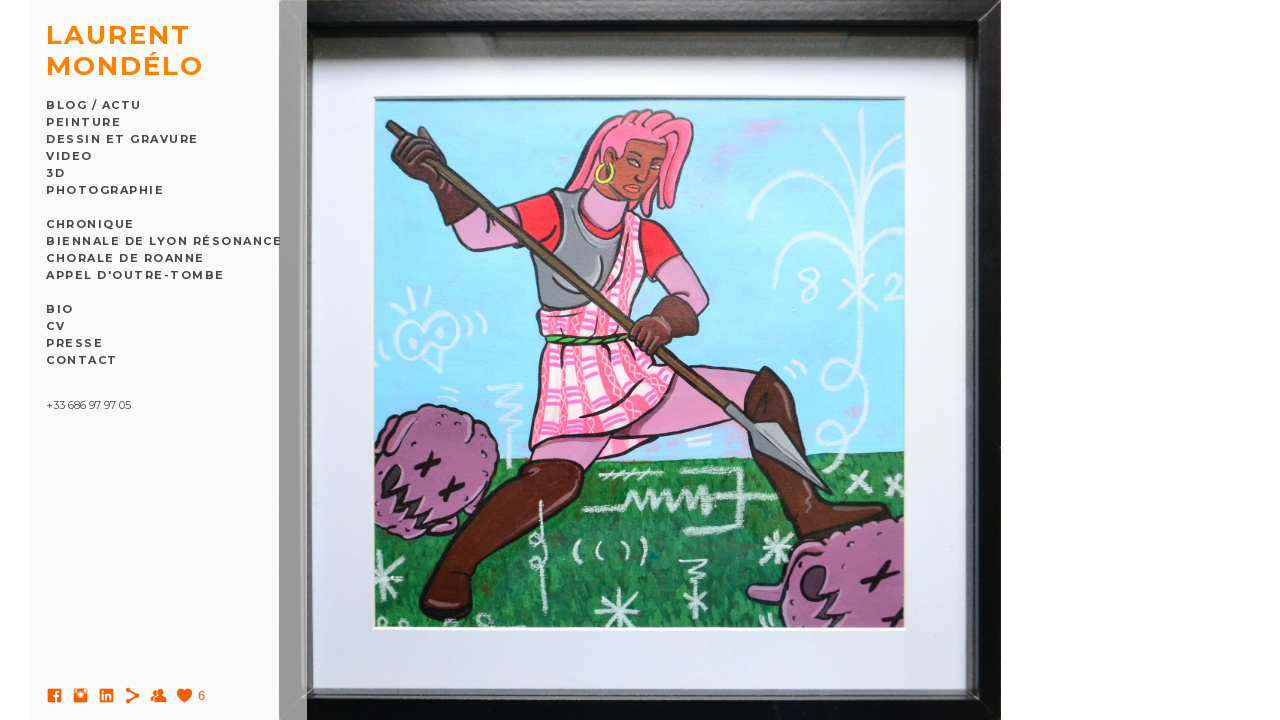

--- FILE ---
content_type: text/html; charset=UTF-8
request_url: https://www.laurentmondelo.com/chronique/
body_size: 9403
content:
<!doctype html>
<html lang="fr" site-body ng-controller="baseController" prefix="og: http://ogp.me/ns#">
<head>
        <title>CHRONIQUE</title>
    <base href="/">
    <meta charset="UTF-8">
    <meta http-equiv="X-UA-Compatible" content="IE=edge,chrome=1">
    <meta name="viewport" content="width=device-width, initial-scale=1">

    <link rel="manifest" href="/manifest.webmanifest">

	
    <meta name="keywords" content="laurentmondelo.com, CHRONIQUE, &quot;mdo&quot;, &quot;-mdo-&quot;,&quot;artiste&quot;, &quot;artist&quot;, &quot;artiste contemporain&quot;, &quot;contemporary artist&quot;, &quot;peintre contemporain&quot;, &quot;contemporary painter&quot;, &quot;contemporary painting&quot;, &quot;mythologic art&quot;, &quot;mythologie personnelle&quot;, &quot;street art&quot;, &quot;figuration libre&quot;, &quot;visionary art&quot;, &quot;shamanic art&quot;, &quot;caribbean art&quot;, &quot;art caraïbes&quot;, &quot;artiste caribéen&quot;">
    <meta name="generator" content="laurentmondelo.com">
    <meta name="author" content="laurentmondelo.com">

    <meta itemprop="name" content="CHRONIQUE">
    <meta itemprop="url" content="https://www.laurentmondelo.com/chronique/">

    <link rel="alternate" type="application/rss+xml" title="RSS CHRONIQUE" href="/extra/rss" />
    <!-- Open Graph data -->
    <meta property="og:title" name="title" content="CHRONIQUE">

	
    <meta property="og:site_name" content="laurent Mondélo">
    <meta property="og:url" content="https://www.laurentmondelo.com/chronique/">
    <meta property="og:type" content="website">

            <!--    This part will not change dynamically: except for Gallery image-->

    <meta property="og:image" content="https://dvqlxo2m2q99q.cloudfront.net/000_clients/423998/page/423998q316s71w.jpg">
    <meta property="og:image:height" content="2703">
    <meta property="og:image:width" content="3913">

    
    <meta property="fb:app_id" content="291101395346738">

    <!-- Twitter Card data -->
    <meta name="twitter:url" content="https://www.laurentmondelo.com/chronique/">
    <meta name="twitter:title" content="CHRONIQUE">

	
	<meta name="twitter:site" content="laurent Mondélo">
    <meta name="twitter:creator" content="laurentmondelo.com">

    <link rel="dns-prefetch" href="https://cdn.portfolioboxdns.com">

    	
    <link rel="icon" href="https://dvqlxo2m2q99q.cloudfront.net/000_clients/423998/file/423998zU4Fklzm.jpg" type="image/jpeg" />
    <link rel="shortcut icon" href="https://dvqlxo2m2q99q.cloudfront.net/000_clients/423998/file/423998zU4Fklzm.jpg" type="image/jpeg" />

	<!-- sourcecss -->
<link rel="stylesheet" href="https://cdn.portfolioboxdns.com/pb3/application/_output/pb.out.front.ver.1764936980995.css" />
<!-- /sourcecss -->

    
            <script>
                (function(i,s,o,g,r,a,m){i['GoogleAnalyticsObject']=r;i[r]=i[r]||function(){
                    (i[r].q=i[r].q||[]).push(arguments)},i[r].l=1*new Date();a=s.createElement(o),
                    m=s.getElementsByTagName(o)[0];a.async=1;a.src=g;m.parentNode.insertBefore(a,m)
                })(window,document,'script','//www.google-analytics.com/analytics.js','ga');

                ga('create', 'UA-68170562-1', 'auto');
            </script>
            

</head>
<body id="pb3-body" pb-style="siteBody.getStyles()" style="visibility: hidden;" ng-cloak class="{{siteBody.getClasses()}}" data-rightclick="{{site.EnableRightClick}}" data-imgshadow="{{site.ThumbDecorationHasShadow}}" data-imgradius="{{site.ThumbDecorationBorderRadius}}"  data-imgborder="{{site.ThumbDecorationBorderWidth}}">

<img ng-if="site.LogoDoUseFile == 1" ng-src="{{site.LogoFilePath}}" alt="" style="display:none;">

<pb-scrol-to-top></pb-scrol-to-top>

<div class="containerNgView" ng-view autoscroll="true" page-font-helper></div>

<div class="base" ng-cloak>
    <div ng-if="base.popup.show" class="popup">
        <div class="bg" ng-click="base.popup.close()"></div>
        <div class="content basePopup">
            <div ng-include="base.popup.view"></div>
        </div>
    </div>
</div>

<logout-front></logout-front>

<script src="https://cdn.portfolioboxdns.com/pb3/application/_output/3rd.out.front.ver.js"></script>

<!-- sourcejs -->
<script src="https://cdn.portfolioboxdns.com/pb3/application/_output/pb.out.front.ver.1764936980995.js"></script>
<!-- /sourcejs -->

    <script>
        $(function(){
            $(document).on("contextmenu",function(e){
                return false;
            });
            $("body").on('mousedown',"img",function(){
                return false;
            });
            document.body.style.webkitTouchCallout='none';

	        $(document).on("dragstart", function() {
		        return false;
	        });
        });
    </script>
	<style>
		img {
			user-drag: none;
			user-select: none;
			-moz-user-select: none;
			-webkit-user-drag: none;
			-webkit-user-select: none;
			-ms-user-select: none;
		}
		[data-role="mobile-body"] .type-galleries main .gallery img{
			pointer-events: none;
		}
	</style>

<script>
    var isLoadedFromServer = true;
    var seeLiveMobApp = "";

    if(seeLiveMobApp == true || seeLiveMobApp == 1){
        if(pb.utils.isMobile() == true){
            pbAng.isMobileFront = seeLiveMobApp;
        }
    }
    var serverData = {
        siteJson : {"Guid":"151842t9VeuCh8ol","Id":423998,"Url":"laurentmondelo.com","IsUnpublished":0,"SecondaryUrl":null,"AccountType":1,"LanguageId":8,"IsSiteLocked":0,"MetaValidationTag":null,"CustomCss":"","CustomHeaderBottom":null,"CustomBodyBottom":"","MobileLogoText":"laurent Mond\u00e9lo","MobileMenuBoxColor":"#f8f7f7","MobileLogoDoUseFile":0,"MobileLogoFileName":"423998luxpBAc3.jpg","MobileLogoFileHeight":4803,"MobileLogoFileWidth":6360,"MobileLogoFileNameS3Id":0,"MobileLogoFilePath":"https:\/\/dvqlxo2m2q99q.cloudfront.net\/000_clients\/423998\/file\/423998luxpBAc3.jpg","MobileLogoFontFamily":"'Montserrat', sans-serif","MobileLogoFontSize":"17px","MobileLogoFontVariant":700,"MobileLogoFontColor":"#fc8200","MobileMenuFontFamily":"'Montserrat', sans-serif","MobileMenuFontSize":"14px","MobileMenuFontVariant":700,"MobileMenuFontColor":"#474747","MobileMenuIconColor":"#474747","SiteTitle":"laurent Mond\u00e9lo","SeoKeywords":"&quot;mdo&quot;, &quot;-mdo-&quot;,&quot;artiste&quot;, &quot;artist&quot;, &quot;artiste contemporain&quot;, &quot;contemporary artist&quot;, &quot;peintre contemporain&quot;, &quot;contemporary painter&quot;, &quot;contemporary painting&quot;, &quot;mythologic art&quot;, &quot;mythologie personnelle&quot;, &quot;street art&quot;, &quot;figuration libre&quot;, &quot;visionary art&quot;, &quot;shamanic art&quot;, &quot;caribbean art&quot;, &quot;art cara\u00efbes&quot;, &quot;artiste carib\u00e9en&quot;","SeoDescription":"","ShowSocialMediaLinks":1,"SocialButtonStyle":1,"SocialButtonColor":"#f26100","SocialShowShareButtons":1,"SocialFacebookShareUrl":null,"SocialFacebookUrl":"https:\/\/www.facebook.com\/mdo82artdes","SocialTwitterUrl":null,"SocialFlickrUrl":null,"SocialLinkedInUrl":"https:\/\/fr.linkedin.com\/in\/mdoartdesign","SocialGooglePlusUrl":null,"SocialPinterestUrl":null,"SocialInstagramUrl":"https:\/\/www.instagram.com\/supremdo\/","SocialBlogUrl":null,"SocialFollowButton":1,"SocialFacebookPicFileName":null,"SocialHideLikeButton":null,"SocialFacebookPicFileNameS3Id":null,"SocialFacebookPicFilePath":null,"BgImagePosition":1,"BgUseImage":null,"BgColor":"#ffffff","BgFileName":null,"BgFileWidth":null,"BgFileHeight":null,"BgFileNameS3Id":null,"BgFilePath":null,"BgBoxColor":"#f8f7f7","LogoDoUseFile":0,"LogoText":"laurent Mond\u00e9lo","LogoFileName":"","LogoFileHeight":null,"LogoFileWidth":null,"LogoFileNameS3Id":null,"LogoFilePath":null,"LogoDisplayHeight":null,"LogoFontFamily":"'Montserrat', sans-serif","LogoFontVariant":700,"LogoFontSize":"26px","LogoFontColor":"#fc8200","LogoFontSpacing":"4px","LogoFontUpperCase":1,"ActiveMenuFontIsUnderline":0,"ActiveMenuFontIsItalic":0,"ActiveMenuFontIsBold":0,"ActiveMenuFontColor":"#e68012","HoverMenuFontIsUnderline":0,"HoverMenuFontIsItalic":0,"HoverMenuFontIsBold":0,"HoverMenuBackgroundColor":null,"ActiveMenuBackgroundColor":null,"MenuFontFamily":"'Montserrat', sans-serif","MenuFontVariant":700,"MenuFontSize":"11px","MenuFontColor":"#474747","MenuFontColorHover":"#5fb08c","MenuBoxColor":"#f8f7f7","MenuBoxBorder":null,"MenuFontSpacing":"6px","MenuFontUpperCase":1,"H1FontFamily":"'Montserrat', sans-serif","H1FontVariant":700,"H1FontColor":"#000000","H1FontSize":"23px","H1Spacing":"0px","H1UpperCase":1,"H2FontFamily":"'Montserrat', sans-serif","H2FontVariant":700,"H2FontColor":"#000000","H2FontSize":"21px","H2Spacing":"1px","H2UpperCase":0,"H3FontFamily":"'Montserrat', sans-serif","H3FontVariant":"regular","H3FontColor":"#474747","H3FontSize":"15px","H3Spacing":"5px","H3UpperCase":0,"PFontFamily":"'Open Sans', sans-serif","PFontVariant":"regular","PFontColor":"#474747","PFontSize":"12px","PLineHeight":"30px","PLinkColor":"#e68012","PLinkColorHover":"#474747","PSpacing":"1px","PUpperCase":0,"ListFontFamily":"'Montserrat', sans-serif","ListFontVariant":700,"ListFontColor":"#474747","ListFontSize":"11px","ListSpacing":"7px","ListUpperCase":1,"ButtonColor":"#000000","ButtonHoverColor":"#555555","ButtonTextColor":"#ffffff","SiteWidth":0,"ImageQuality":null,"DznLayoutGuid":15,"DsnLayoutViewFile":"left04","DsnLayoutTitle":"left04","DsnLayoutType":"left","DsnMobileLayoutGuid":12,"DsnMobileLayoutViewFile":"mobilemenu12","DsnMobileLayoutTitle":"mobilemenu12","FaviconFileNameS3Id":0,"FaviconFileName":"423998zU4Fklzm.jpg","FaviconFilePath":"https:\/\/dvqlxo2m2q99q.cloudfront.net\/000_clients\/423998\/file\/423998zU4Fklzm.jpg","ThumbDecorationBorderRadius":null,"ThumbDecorationBorderWidth":null,"ThumbDecorationBorderColor":"#474747","ThumbDecorationHasShadow":0,"MobileLogoDisplayHeight":"0px","IsFooterActive":1,"FooterContent":"<span id=\"VERIFY_151842t9VeuCh8ol_HASH\" class=\"DO_NOT_REMOVE_OR_COPY_AND_KEEP_IT_TOP ng-scope\" style=\"display:none;width:0;height:0;position:fixed;top:-10px;z-index:-10\"><\/span>\n<div class=\"row ng-scope\" id=\"LBLMWHLMD\">\n<div class=\"column\" id=\"ALXDPTLRF\">\n<div class=\"block\" id=\"WOQHCROER\">\n<div class=\"text\" contenteditable=\"false\" style=\"position: relative;\"><p style=\"text-align:center\"><span style=\"font-size:14px\"><strong>Tous droits r\u00e9serv\u00e9s \u00e0 Laurent Mondelo 2025<\/strong><\/span><\/p>\n\n<p style=\"text-align:center\">&nbsp;<\/p>\n<\/div>\n<span class=\"movehandle\"><\/span><span class=\"confhandle\"><\/span>\n<\/div>\n<\/div>\n<\/div>\n\n","MenuIsInfoBoxActive":1,"MenuInfoBoxText":"+33 686 97 97 05<br \/><br \/><br \/>","MenuImageFileName":null,"MenuImageFileNameS3Id":null,"MenuImageFilePath":null,"FontCss":"<link id='sitefonts' href='https:\/\/fonts.googleapis.com\/css?subset=latin,latin-ext,greek,cyrillic&family=Montserrat:700%2Cregular|Open+Sans:regular' rel='stylesheet' type='text\/css'>","ShopSettings":{"Guid":"423998mKfKCzJn","SiteId":423998,"ShopName":null,"Email":null,"ResponseSubject":null,"ResponseEmail":null,"ReceiptNote":null,"PaymentMethod":null,"InvoiceDueDays":30,"HasStripeUserData":null,"Address":null,"Zip":null,"City":null,"CountryCode":null,"OrgNr":null,"PayPalEmail":null,"Currency":"EUR","ShippingInfo":null,"ReturnPolicy":null,"TermsConditions":null,"ShippingRegions":[{"Guid":"423998Jhu9R4wa","SiteId":423998,"CountryCode":"US","ShippingCost":0,"created_at":"2016-01-14 11:33:03","updated_at":"2016-01-14 11:33:03"}],"TaxRegions":[]},"UserTranslatedText":{"Message":"Message","YourName":"Votre nom","EnterTheLetters":"Recopier les lettres","Send":"Envoyer","ThankYou":"Merci","Refresh":"Rafraichir","Follow":"Suivre","Comment":"Commentaire","Share":"Partager","CommentOnPage":"Commenter","ShareTheSite":"Partager ce site","ShareThePage":"Partager cette page","AddToCart":"Ajouter au panier","ItemWasAddedToTheCart":"L&#039;article a \u00e9t\u00e9 ajout\u00e9 au panier","Item":"Article","YourCart":"Votre panier","YourInfo":"Vos coordon\u00e9es","Quantity":"Quantit\u00e9","Product":"Article","ItemInCart":"Article","BillingAddress":"Adresse de facturation","ShippingAddress":"Adresse de livraison","OrderSummary":"R\u00e9capitulatif de la commande","APrice":"Prix","Options":"Options","SelectYourCountry":"Choisir votre pays","Remove":"Supprimer","NetPrice":"Prix net","Vat":"TVA","ShippingCost":"Frais de livraison","TotalPrice":"Prix total","Name":"Nom","Address":"Adresse","Zip":"Code postal","City":"Ville","State":"\u00c9tat\/R\u00e9gion","Country":"Pays","Email":"Email","Phone":"T\u00e9l\u00e9phone","ShippingInfo":"Frais de livraison","Checkout":"Paiement","Organization":"Organisation","DescriptionOrder":"Description","InvoiceDate":"Date","ReceiptDate":"Date","AmountDue":"Montant d\u00fb","AmountPaid":"Montant pay\u00e9","Payment":"Paiement","CardPayTitle":"Informations sur la carte de cr\u00e9dit","PaypalPayTitle":"Votre paiement sera effectu\u00e9 via Paypal.","InvoicePayTitle":"Votre paiement sera effectu\u00e9 par facture.","ProceedToPaypal":"Proc\u00e9der au paiement via Paypal","ConfirmInvoice":"Confirmer le paiement par facture","ConfirmAndCheckout":"Confirmation & paiement","Back":"Retour","Pay":"Payer","NameOnCard":"Nom","ProceedToPay":"Proc\u00e9der au paiement","SameAs":"M\u00eame que","ClickToPay":"Cliquer pour payer","AnErrorHasOccurred":"Une erreur est survenue","PleaseContactUs":"Veuillez nous contacter","Receipt":"Re\u00e7u","Print":"Imprimer","Date":"Date","OrderNr":"Num\u00e9ro de commande","PayedWith":"Pay\u00e9 par","Seller":"Vendeur","HereIsYourReceipt":"Voici votre re\u00e7u","AcceptTheTerms":"acceptez les termes","Unsubscribe":"Se d\u00e9sabonner","ViewThisOnline":"Voir en ligne","Price":"Prix","SubTotal":"Sous-total","Tax":"TVA","Prev":"Pr\u00e9c\u00e9dent","Next":"Suivant","Tags":"Tags","SoldOut":"\u00c9PUIS\u00c9","ThisPageIsLocked":"Cette page est verrouill\u00e9e","Invoice":"Facture","BillTo":"Facture to :","Ref":"R\u00e9f\u00e9rence","DueDate":"Date d'\u00e9ch\u00e9ance","Notes":"Notes :","CookieMessage":"Nous utilisons des cookies pour vous offrir la meilleure exp\u00e9rience sur notre site. En poursuivant votre navigation sur ce site, vous acceptez l'utilisation de cookies.","CompleteOrder":"Terminer la commande","OrderCompleteMessage":"Veuillez t\u00e9l\u00e9charger votre re\u00e7u.","DownloadReceipt":"T\u00e9l\u00e9charger le re\u00e7u.","ReturnTo":"Retour vers le site","ItemPurchasedFrom":"les articles ont \u00e9t\u00e9 achet\u00e9s aupr\u00e8s de","Description":"Description","Educations":"Formation","Experiences":"Exp\u00e9rience","Awards":"R\u00e9compenses","Exhibitions":"Expositions","Skills":"Comp\u00e9tences","Interests":"Centres d'int\u00e9r\u00eats","Languages":"Langues","Contacts":"Contact","Present":"Aujourd\u2019hui"},"GoogleAnalyticsSnippet":"\n  (function(i,s,o,g,r,a,m){i['GoogleAnalyticsObject']=r;i[r]=i[r]||function(){\n  (i[r].q=i[r].q||[]).push(arguments)},i[r].l=1*new Date();a=s.createElement(o),\n  m=s.getElementsByTagName(o)[0];a.async=1;a.src=g;m.parentNode.insertBefore(a,m)\n  })(window,document,'script','\/\/www.google-analytics.com\/analytics.js','ga');\n\n  ga('create', 'UA-68170562-1', 'auto');\n  ga('send', 'pageview');\n\n\n \n","GoogleAnalyticsObjects":"{\"objType\":\"ga\",\"account\":\"ga('create', 'UA-68170562-1', 'auto');\",\"pages\":[\"ga('send', 'pageview', { page: $locationProvider.path() });\"]}","EnableRightClick":null,"EnableCookie":0,"EnableRSS":0,"SiteBGThumb":null,"ClubType":null,"ClubMemberAtSiteId":null,"ProfileImageFileName":null,"ProfileImageS3Id":null,"CoverImageFileName":null,"CoverImageS3Id":null,"ProfileImageFilePath":null,"CoverImageFilePath":null,"StandardBgImage":null,"NrOfProLikes":6,"NrOfFreeLikes":0,"NrOfLikes":6,"ClientCountryCode":"FR","HasRequestedSSLCert":3,"CertNextUpdateDate":1731234409,"IsFlickrWizardComplete":null,"FlickrNsId":null,"SignUpAccountType":null,"created_at":1436024482000},
        pageJson : {"Guid":"423998vQncyRtQ","PageTitle":"CHRONIQUE","Uri":"chronique","IsStartPage":0,"IsFavorite":0,"IsUnPublished":0,"IsPasswordProtected":0,"SeoDescription":"","BlockContent":"","DescriptionPosition":1,"ListImageMargin":"10px","ListImageSize":0,"BgImage":null,"BgImageHeight":0,"BgImageWidth":0,"BgImagePosition":0,"BgImageS3LocationId":0,"PageBGThumb":null,"AddedToClubId":null,"DznTemplateGuid":59,"DsnTemplateType":"galleries","DsnTemplateSubGroup":"thumbs","DsnTemplatePartDirective":"part-gallery-thumb","DsnTemplateViewFile":"evenrows","DsnTemplateProperties":[{"type":"main-text-prop","position":"contentPanel"},{"type":"main-text-position-prop","position":"displaySettings","settings":{"enablePreStyle":0}},{"type":"gallery-prop","position":"contentPanel"},{"type":"image-size-prop","position":"displaySettings"},{"type":"image-margin-prop","position":"displaySettings"},{"type":"show-list-text-prop","position":"displaySettings"}],"DsnTemplateHasPicview":1,"DsnTemplateIsCustom":null,"DsnTemplateCustomTitle":null,"DsnTemplateCustomHtml":"","DsnTemplateCustomCss":"","DsnTemplateCustomJs":"","DznPicviewGuid":10,"DsnPicviewSettings":{"ShowTextPosition":1,"ShowEffect":1,"ShowTiming":1,"ShowPauseTiming":1},"DsnPicviewViewFile":"lightbox","DsnPicViewIsLinkable":0,"Picview":{"Fx":"fade","Timing":10000,"PauseTiming":1,"TextPosition":0,"BgSize":null},"DoShowGalleryItemListText":1,"FirstGalleryItemGuid":"423998q316s71w","GalleryItems":[{"Guid":"423998q316s71w","SiteId":423998,"PageGuid":"423998vQncyRtQ","FileName":"423998q316s71w.jpg","S3LocationId":0,"VideoThumbUrl":null,"VideoUrl":null,"VideoItemGuid":null,"Height":2703,"Width":3913,"Idx":0,"ListText":"<p><strong>L'EAU QU'ON A PAS ET L'EAU QUI NOUS TUE<\/strong><\/p>\n","TextContent":"Feutre sur papier 290gr\n70x100 cm\nAnn\u00e9e 2020"},{"Guid":"423998JTM6OGBi","SiteId":423998,"PageGuid":"423998vQncyRtQ","FileName":"423998JTM6OGBi.jpg","S3LocationId":0,"VideoThumbUrl":null,"VideoUrl":null,"VideoItemGuid":null,"Height":3559,"Width":2877,"Idx":1,"ListText":"<p><strong>LE REDOUTABLE<\/strong><\/p>\n","TextContent":"Acrylique, encre et feutre sur toile\n185x155 cm\nAnn\u00e9e: 2021"},{"Guid":"423998iuZr0s1c","SiteId":423998,"PageGuid":"423998vQncyRtQ","FileName":"423998iuZr0s1c.jpg","S3LocationId":0,"VideoThumbUrl":null,"VideoUrl":null,"VideoItemGuid":null,"Height":3814,"Width":2860,"Idx":2,"ListText":"<p><strong>LA SANTA MARIA<\/strong><\/p>\n","TextContent":"Acrylique, encre et feutre sur toile\n165x125 cm\nAnn\u00e9e: 2021"},{"Guid":"423998BA1ifOMD","SiteId":423998,"PageGuid":"423998vQncyRtQ","FileName":"423998BA1ifOMD.jpg","S3LocationId":0,"VideoThumbUrl":null,"VideoUrl":null,"VideoItemGuid":null,"Height":2479,"Width":2902,"Idx":3,"ListText":"<p><strong>LE SERMENT DES PERRUCHES<\/strong><\/p>\n","TextContent":"Acrylique et encre sur toile\n155x155 cm\nAnn\u00e9e: 2020"},{"Guid":"423998ZP5oehOr","SiteId":423998,"PageGuid":"423998vQncyRtQ","FileName":"423998ZP5oehOr.jpg","S3LocationId":0,"VideoThumbUrl":null,"VideoUrl":null,"VideoItemGuid":null,"Height":2700,"Width":3426,"Idx":4,"ListText":"<p><strong>O DLO LA<\/strong><\/p>\n","TextContent":"Acrylique et encre sur toile\n71x90 cm \nAnn\u00e9e: 2020"},{"Guid":"4239983mtXfBq6","SiteId":423998,"PageGuid":"423998vQncyRtQ","FileName":"4239983mtXfBq6.jpg","S3LocationId":0,"VideoThumbUrl":null,"VideoUrl":null,"VideoItemGuid":null,"Height":2646,"Width":2562,"Idx":5,"ListText":"<p style=\"text-align:center;\"><strong><span style=\"font-size:14px;\">DEESSE MANGROVE<\/span><\/strong><\/p>\n","TextContent":"<p><strong><font style=\"vertical-align:inherit;\"><font style=\"vertical-align:inherit;\">Peinture acrylique et encre de chine sur toile. <\/font><font style=\"vertical-align:inherit;\">140x155 cm ann\u00e9e 2018<\/font><\/font><\/strong><\/p>\n"},{"Guid":"423998ANsWPFgp","SiteId":423998,"PageGuid":"423998vQncyRtQ","FileName":"423998ANsWPFgp.jpg","S3LocationId":0,"VideoThumbUrl":null,"VideoUrl":null,"VideoItemGuid":null,"Height":2803,"Width":2893,"Idx":6,"ListText":"<p><strong><span style=\"color:#000000;\">OPERATION CHLORDECONE<\/span><\/strong><\/p>\n","TextContent":"Acrylique et encre sur toile\n140x140 cm\nAnn\u00e9e:2019"},{"Guid":"423998cNZtNEWB","SiteId":423998,"PageGuid":"423998vQncyRtQ","FileName":"423998cNZtNEWB.jpg","S3LocationId":0,"VideoThumbUrl":null,"VideoUrl":null,"VideoItemGuid":null,"Height":2227,"Width":3408,"Idx":7,"ListText":"<p><strong>LA LIBERT\u00c9 NE SE DONNE PAS<\/strong><\/p>\n","TextContent":"Acrylique et encre sur toile\nAnn\u00e9e: 2020"}],"Slideshow":{"Fx":null,"Timing":10000,"PauseTiming":0,"TextPosition":0,"BgSize":null},"AddedToExpo":0,"FontCss":"","CreatedAt":"2021-05-07 16:01:11"},
        menuJson : [{"Guid":"423998gONmRdkq","SiteId":423998,"PageGuid":"423998SctZ8HI6","Title":"BLOG \/ ACTU","Url":"\/mdo","Target":"_self","ListOrder":0,"ParentGuid":null,"created_at":"2015-07-06 17:23:33","updated_at":"2023-11-20 01:56:35","Children":[]},{"Guid":"423998Fr3Daazn","SiteId":423998,"PageGuid":"423998ejkF66cY","Title":"PEINTURE","Url":"\/artvisuel","Target":"_self","ListOrder":1,"ParentGuid":null,"created_at":"2023-11-19 10:22:32","updated_at":"2023-11-20 01:56:35","Children":[]},{"Guid":"4239982dIpViPS","SiteId":423998,"PageGuid":"423998lJqwertr","Title":"DESSIN ET GRAVURE","Url":"\/dessinetgravure-v5zl","Target":"_self","ListOrder":2,"ParentGuid":null,"created_at":"2023-11-19 10:23:32","updated_at":"2023-11-20 01:56:35","Children":[]},{"Guid":"423998I2ZNNfv0","SiteId":423998,"PageGuid":"423998HzIyrPdJ","Title":"VIDEO","Url":"\/video-bqio","Target":"_self","ListOrder":3,"ParentGuid":null,"created_at":"2019-02-06 20:17:02","updated_at":"2023-11-20 01:56:35","Children":[]},{"Guid":"423998Gwc2pC6U","SiteId":423998,"PageGuid":"423998s4Dj1HL1","Title":" 3D","Url":"\/impressionnumerique3d","Target":"_self","ListOrder":4,"ParentGuid":null,"created_at":"2019-04-30 10:51:41","updated_at":"2023-11-20 01:56:35","Children":[]},{"Guid":"423998qmBMujUN","SiteId":423998,"PageGuid":"423998imeUFZKM","Title":"PHOTOGRAPHIE","Url":"\/photographie","Target":"_self","ListOrder":5,"ParentGuid":null,"created_at":"2019-04-30 10:08:37","updated_at":"2023-11-20 01:56:35","Children":[]},{"Guid":"423998CrLxAxFd","SiteId":423998,"PageGuid":null,"Title":"&nbsp;","Url":null,"Target":"_none","ListOrder":6,"ParentGuid":null,"created_at":"2020-05-29 10:30:54","updated_at":"2023-11-20 01:56:35","Children":[]},{"Guid":"423998P9MV400z","SiteId":423998,"PageGuid":"423998vQncyRtQ","Title":"CHRONIQUE","Url":"\/chronique","Target":"_self","ListOrder":7,"ParentGuid":null,"created_at":"2021-05-07 16:01:14","updated_at":"2023-11-19 11:19:32","Children":[]},{"Guid":"4239981ssv62W6","SiteId":423998,"PageGuid":"423998s7NN2bxU","Title":" BIENNALE DE LYON R\u00c9SONANCE","Url":"\/resonancebiennaledartcontemporaindelyon","Target":"_self","ListOrder":8,"ParentGuid":null,"created_at":"2019-06-18 14:07:09","updated_at":"2023-11-19 11:19:32","Children":[]},{"Guid":"4239980esPEqup","SiteId":423998,"PageGuid":"4239981DmyKOaL","Title":"CHORALE DE ROANNE","Url":"\/choralederoanne","Target":"_self","ListOrder":9,"ParentGuid":null,"created_at":"2023-11-19 11:19:32","updated_at":"2023-11-19 11:19:32","Children":[]},{"Guid":"4239981OWfVrR1","SiteId":423998,"PageGuid":"423998jEZd814Y","Title":"APPEL D&#039;OUTRE-TOMBE","Url":"\/appeldoutre-tombe","Target":"_self","ListOrder":10,"ParentGuid":null,"created_at":"2022-06-26 15:04:13","updated_at":"2023-11-19 11:16:31","Children":[]},{"Guid":"423998cAoiWvSm","SiteId":423998,"PageGuid":null,"Title":"&nbsp;","Url":null,"Target":"_none","ListOrder":11,"ParentGuid":null,"created_at":"2023-11-19 10:43:01","updated_at":"2023-11-19 11:16:31","Children":[]},{"Guid":"423998xF7Wl2A8","SiteId":423998,"PageGuid":"423998YkVc9nP6","Title":"BIO","Url":"\/cv","Target":"_self","ListOrder":12,"ParentGuid":null,"created_at":"2019-04-30 10:54:41","updated_at":"2023-12-21 13:32:37","Children":[]},{"Guid":"423998N5YNDPR1","SiteId":423998,"PageGuid":"423998mYYpbxk3","Title":"CV","Url":"\/cv-rvib","Target":"_self","ListOrder":13,"ParentGuid":null,"created_at":"2023-12-21 14:09:09","updated_at":"2023-12-21 14:11:39","Children":[]},{"Guid":"423998Iu9LmftT","SiteId":423998,"PageGuid":"423998X1EXNjz7","Title":"PRESSE","Url":"\/presse","Target":"_self","ListOrder":14,"ParentGuid":null,"created_at":"2019-02-06 20:35:32","updated_at":"2023-12-21 14:11:39","Children":[]},{"Guid":"423998Kmgc5Auj","SiteId":423998,"PageGuid":"423998anchriGL","Title":"CONTACT","Url":"\/contact","Target":"_self","ListOrder":15,"ParentGuid":null,"created_at":"2019-11-20 13:45:30","updated_at":"2023-12-21 14:11:39","Children":[]}],
        timestamp: 1767813373,
        resourceVer: 379,
        frontDictionaryJson: {"common":{"text404":"La page que vous recherchez n'existe pas !","noStartPage":"Vous n'avez pas de page d'accueil","noStartPageText1":"Utilisez n'importe quelle page comme page d'accueil ou cr\u00e9ez une nouvelle page.","noStartPageText2":"Comment utiliser une page existante comme page d'accueil ?","noStartPageText3":"- Cliquez sur PAGES (dans le panneau admin \u00e0 droite)","noStartPageText4":"- Cliquez sur la page que vous souhaitez utiliser pour votre page d'accueil.","noStartPageText5":"- Activez le bouton page d'accueil.","noStartPage2":"Ce site n'a pas de page d'accueil","loginAt":"Connectez-vous","toManage":"pour modifier votre site.","toAddContent":"pour ajouter du contenu.","noContent1":"Cr\u00e9ez votre premi\u00e8re page","noContent11":"Cr\u00e9ez votre premi\u00e8re page","noContent111":"Cliquez sur Nouvelle page","noContent2":"Cliquez sur Nouvelle page pour ajouter du contenu","noContent":"Ce site n'a aucun contenu","onlinePortfolioWebsite":"Portfolio en ligne","addToCartMessage":"L'article a \u00e9t\u00e9 ajout\u00e9 au panier","iaccepthe":"J'accepte les","termsandconditions":"conditions d'utilisation","andthe":"et la","returnpolicy":"politique de retour","admin":"Admin","back":"Retour","edit":"Modifier","appreciate":"Appr\u00e9cier","portfolioboxLikes":"Portfoliobox Likes","like":"Like","youCanOnlyLikeOnce":"Vous pouvez aimer une fois seulement","search":"Recherche","blog":"Blog","allow":"Allow","allowNecessary":"Allow Necessary","leaveWebsite":"Leave Website"},"monthName":{"january":"janvier","february":"f\u00e9vrier","march":"mars","april":"avril","may":"mai","june":"juin","july":"juillet","august":"ao\u00fbt","september":"septembre","october":"octobre","november":"novembre","december":"d\u00e9cembre"}}    };

    var allowinfscroll = "false";
    allowinfscroll = (allowinfscroll == undefined) ? true : (allowinfscroll == 'true') ? true : false;

    var isAdmin = false;
    var addScroll = false;
    var expTimer = false;

    $('body').css({
        visibility: 'visible'
    });

    pb.initializer.start(serverData,isAdmin,function(){
        pbAng.App.start();
    });

    //add for custom JS
    var tempObj = {};
</script>

<script>
    window.pb_analytic = {
        ver: 3,
        s_id: (pb && pb.data && pb.data.site) ? pb.data.site.Id : 0,
        h_s_id: "a8061d8420e43a8e57384e08d0ef7e0a",
    }
</script>
<script defer src="https://cdn.portfolioboxdns.com/0000_static/app/analytics.min.js"></script>


<!--<script type="text/javascript" src="https://maps.google.com/maps/api/js?sensor=true"></script>-->


                    <script type="application/ld+json">
                    {
                        "@context": "https://schema.org/",
                        "@type": "WebSite",
                        "url": "https://www.laurentmondelo.com/chronique",
                        "name": "laurent Mondélo",
                        "author": {
                            "@type": "Person",
                            "name": "laurent Mondélo"
                        },
                        "description": "",
                        "publisher": "laurent Mondélo"
                    }
                    </script>
                
                        <script type="application/ld+json">
                        {
                            "@context": "https://schema.org/",
                            "@type": "CreativeWork",
                            "url": "https://www.laurentmondelo.com/chronique",
                        "image":[
                                {
                                    "@type": "ImageObject",
                                    "image": "https://dvqlxo2m2q99q.cloudfront.net/000_clients/423998/page/423998q316s71w.jpg",
                                    "contentUrl": "https://dvqlxo2m2q99q.cloudfront.net/000_clients/423998/page/423998q316s71w.jpg",
                                    "description": "Feutre sur papier 290gr
70x100 cm
Année 2020",
                                    "name": "LEAU QUON A PAS ET LEAU QUI NOUS TUE
",
                                    "height": "2703",
                                    "width": "3913"
                                }
                                ,
                                {
                                    "@type": "ImageObject",
                                    "image": "https://dvqlxo2m2q99q.cloudfront.net/000_clients/423998/page/423998JTM6OGBi.jpg",
                                    "contentUrl": "https://dvqlxo2m2q99q.cloudfront.net/000_clients/423998/page/423998JTM6OGBi.jpg",
                                    "description": "Acrylique, encre et feutre sur toile
185x155 cm
Année: 2021",
                                    "name": "LE REDOUTABLE
",
                                    "height": "3559",
                                    "width": "2877"
                                }
                                ,
                                {
                                    "@type": "ImageObject",
                                    "image": "https://dvqlxo2m2q99q.cloudfront.net/000_clients/423998/page/423998iuZr0s1c.jpg",
                                    "contentUrl": "https://dvqlxo2m2q99q.cloudfront.net/000_clients/423998/page/423998iuZr0s1c.jpg",
                                    "description": "Acrylique, encre et feutre sur toile
165x125 cm
Année: 2021",
                                    "name": "LA SANTA MARIA
",
                                    "height": "3814",
                                    "width": "2860"
                                }
                                ,
                                {
                                    "@type": "ImageObject",
                                    "image": "https://dvqlxo2m2q99q.cloudfront.net/000_clients/423998/page/423998BA1ifOMD.jpg",
                                    "contentUrl": "https://dvqlxo2m2q99q.cloudfront.net/000_clients/423998/page/423998BA1ifOMD.jpg",
                                    "description": "Acrylique et encre sur toile
155x155 cm
Année: 2020",
                                    "name": "LE SERMENT DES PERRUCHES
",
                                    "height": "2479",
                                    "width": "2902"
                                }
                                ,
                                {
                                    "@type": "ImageObject",
                                    "image": "https://dvqlxo2m2q99q.cloudfront.net/000_clients/423998/page/423998ZP5oehOr.jpg",
                                    "contentUrl": "https://dvqlxo2m2q99q.cloudfront.net/000_clients/423998/page/423998ZP5oehOr.jpg",
                                    "description": "Acrylique et encre sur toile
71x90 cm 
Année: 2020",
                                    "name": "O DLO LA
",
                                    "height": "2700",
                                    "width": "3426"
                                }
                                ,
                                {
                                    "@type": "ImageObject",
                                    "image": "https://dvqlxo2m2q99q.cloudfront.net/000_clients/423998/page/4239983mtXfBq6.jpg",
                                    "contentUrl": "https://dvqlxo2m2q99q.cloudfront.net/000_clients/423998/page/4239983mtXfBq6.jpg",
                                    "description": "Peinture acrylique et encre de chine sur toile. 140x155 cm année 2018
",
                                    "name": "DEESSE MANGROVE
",
                                    "height": "2646",
                                    "width": "2562"
                                }
                                ,
                                {
                                    "@type": "ImageObject",
                                    "image": "https://dvqlxo2m2q99q.cloudfront.net/000_clients/423998/page/423998ANsWPFgp.jpg",
                                    "contentUrl": "https://dvqlxo2m2q99q.cloudfront.net/000_clients/423998/page/423998ANsWPFgp.jpg",
                                    "description": "Acrylique et encre sur toile
140x140 cm
Année:2019",
                                    "name": "OPERATION CHLORDECONE
",
                                    "height": "2803",
                                    "width": "2893"
                                }
                                ,
                                {
                                    "@type": "ImageObject",
                                    "image": "https://dvqlxo2m2q99q.cloudfront.net/000_clients/423998/page/423998cNZtNEWB.jpg",
                                    "contentUrl": "https://dvqlxo2m2q99q.cloudfront.net/000_clients/423998/page/423998cNZtNEWB.jpg",
                                    "description": "Acrylique et encre sur toile
Année: 2020",
                                    "name": "LA LIBERTÉ NE SE DONNE PAS
",
                                    "height": "2227",
                                    "width": "3408"
                                }
                                ]
                    }
                    </script>
                    
<script src="https://www.google.com/recaptcha/api.js?render=explicit" defer></script>

</body>
<return-to-mobile-app></return-to-mobile-app>
<public-cookie></public-cookie>
</html>